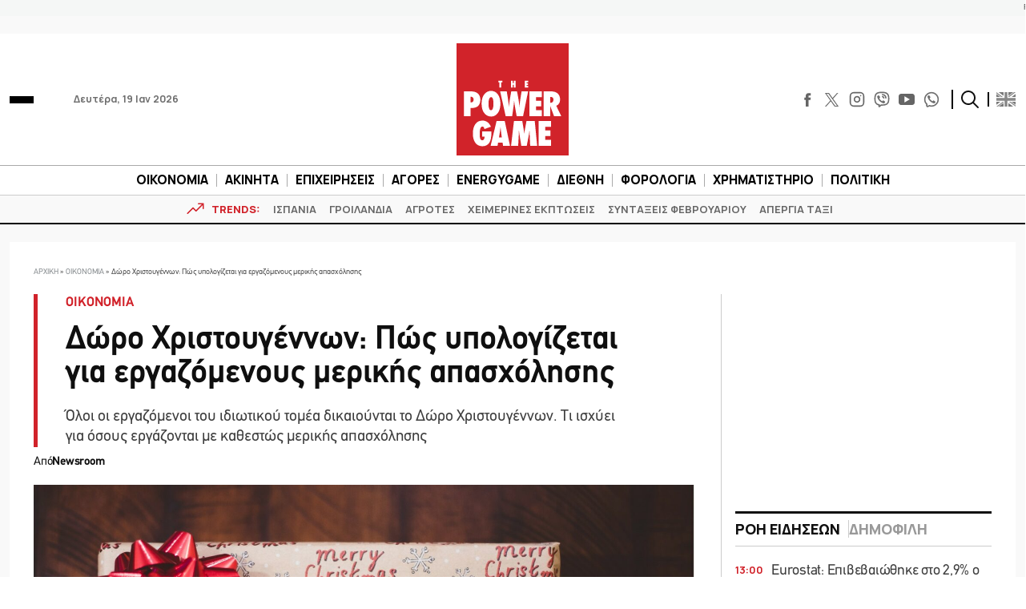

--- FILE ---
content_type: text/html; charset=utf-8
request_url: https://www.google.com/recaptcha/api2/aframe
body_size: 266
content:
<!DOCTYPE HTML><html><head><meta http-equiv="content-type" content="text/html; charset=UTF-8"></head><body><script nonce="ZhdEeTJyT5PXlKpgfmHvTA">/** Anti-fraud and anti-abuse applications only. See google.com/recaptcha */ try{var clients={'sodar':'https://pagead2.googlesyndication.com/pagead/sodar?'};window.addEventListener("message",function(a){try{if(a.source===window.parent){var b=JSON.parse(a.data);var c=clients[b['id']];if(c){var d=document.createElement('img');d.src=c+b['params']+'&rc='+(localStorage.getItem("rc::a")?sessionStorage.getItem("rc::b"):"");window.document.body.appendChild(d);sessionStorage.setItem("rc::e",parseInt(sessionStorage.getItem("rc::e")||0)+1);localStorage.setItem("rc::h",'1768820736299');}}}catch(b){}});window.parent.postMessage("_grecaptcha_ready", "*");}catch(b){}</script></body></html>